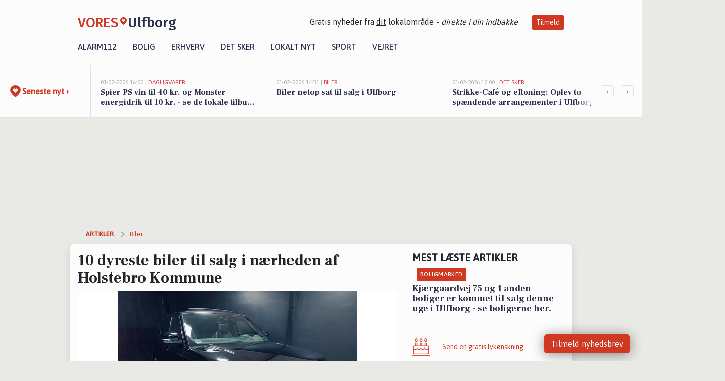

--- FILE ---
content_type: text/html; charset=utf-8
request_url: https://vores-ulfborg.dk/a/10-dyreste-biler-til-salg-i-naerheden-af-holstebro-kommune/9d27c55a-bef7-4496-87c1-3ecca440ce88
body_size: 17974
content:


<!DOCTYPE html>
<html lang="da">
<head>
    <meta charset="utf-8" />
    <meta name="viewport" content="width=device-width, initial-scale=1.0" />
    <title>10 dyreste biler til salg i n&#xE6;rheden af Holstebro Kommune | VORES Ulfborg</title>
    
    <link href='https://fonts.gstatic.com' rel='preconnect' crossorigin>
<link href='https://assets.vorescdn.dk' rel='preconnect' crossorigin>
    <link rel="manifest" href="/manifest.json">
        <meta name="description" content="Hvilken bil er den dyreste i Holstebro? Se hvilke biler til salg der er dyrest" />


    <link rel="canonical" href="https://vores-ulfborg.dk/a/10-dyreste-biler-til-salg-i-naerheden-af-holstebro-kommune/9d27c55a-bef7-4496-87c1-3ecca440ce88">


<meta property="fb:app_id" content="603210533761694" />
    <meta property="fb:pages" content="110054197258921" />
        <meta property="og:type" content="article" />
        <meta property="og:image" content="https://assets.vorescdn.dk/vores-by/95c723dd-76ba-4e29-8bac-b320b5f8373d.jpg?width=1200&amp;height=630&amp;mode=pad&amp;bgcolor=FFFFFF&amp;scale=both" />
        <meta property="article:published_date" content="2026-01-29T14:15:10" />
        <meta property="article:author" content="System" />

    <script type="application/ld+json">
        {"@context":"https://schema.org","@type":"NewsArticle","mainEntityOfPage":{"@type":"WebPage","@id":"https://vores-ulfborg.dk/a/10-dyreste-biler-til-salg-i-naerheden-af-holstebro-kommune/9d27c55a-bef7-4496-87c1-3ecca440ce88"},"headline":"10 dyreste biler til salg i nærheden af Holstebro Kommune","image":["https://assets.vorescdn.dk/vores-by/95c723dd-76ba-4e29-8bac-b320b5f8373d.jpg"],"datePublished":"2026-01-29T14:15:10","dateModified":null,"author":{"@type":"Person","name":"System"},"publisher":{"@type":"Organization","name":"VORES Ulfborg","logo":{"@type":"ImageObject","url":"https://vores-ulfborg.dk/img/logo/site_square.png"}}}
    </script>



    <meta name="facebook-domain-verification" content="05zpwg3tq71v0xdfaw1sht8wgfk6lk" />

    
<link rel="icon" type="image/png" href="/img/icons/icon-152x152.png" />
<link rel="apple-touch-icon" type="image/png" href="/favicon.png" />

<link rel="preload" as="style" href="https://fonts.googleapis.com/css?family=Frank&#x2B;Ruhl&#x2B;Libre:400,700|Asap:400,500|Fira&#x2B;Sans:500|Merriweather:400&amp;display=swap">
<link href="https://fonts.googleapis.com/css?family=Frank&#x2B;Ruhl&#x2B;Libre:400,700|Asap:400,500|Fira&#x2B;Sans:500|Merriweather:400&amp;display=swap" rel="stylesheet" />

<link rel="preload" as="style" href="/dist/main.css?v=4lVlcf_nVVhS9k3-PzDma9gPCqVzZa-xwe6Z3nUGu-A">
<link rel="stylesheet" href="/dist/main.css?v=4lVlcf_nVVhS9k3-PzDma9gPCqVzZa-xwe6Z3nUGu-A" />
        <script type="text/javascript">
        window.dataLayer = window.dataLayer || [];
        window.dataLayer.push({
            dlv_page_type: "artikel_vip",
            dlv_category: "Biler",
            dlv_source: "BilHandel"
        });
    </script>

    
    
<script>
var voresConfiguration = {"modules":["floating-subscribe"],"site":{"name":"Ulfborg","siteName":"VORES Ulfborg","hostname":"vores-ulfborg.dk","facebookPageId":110054197258921,"instagramHandle":""},"bannerPlaceholder":{"salesEmail":"salg@voresdigital.dk?subject=Henvendelse fra VORES Ulfborg","logo":"https://assets.vorescdn.dk/remote/vores-ulfborg.dk/img/logo/site.png?width=250"},"facebookAppId":"603210533761694","googleSignInClientId":"643495767278-bqenl96m5li36d9c3e1a1ujch1giorgn.apps.googleusercontent.com","products":{"groceryPlusProductId":"832729fc-0197-4a09-a829-2ad24ec33c74"},"csrf":"CfDJ8FuIb0WNFg9DhYJimJMeEWj_iFqxfaon8T9idRwPtlctxp-h21epqIzaWug5V_RcCe0Nj9zTXidQmqJ8Sz62bB-He5w7fJOHPjhG-dFmA7w9M0PNbkrf8SHP7no9iclzP_By3dQGpXDU1FC9com6EmI","gtmId":"GTM-PMFG7C7"}
</script>

<script src="/dist/essentials-bundle.js?v=hjEg4_jAEA1nYcyRynaMY4wTMfjlzT6aiRLaBhOhzEo" defer></script>
    
<script type="text/javascript">
var utag_data = {
}
</script>
<!-- Loading script asynchronously -->
<script type="text/javascript">
    (function(a,b,c,d){
    a='//tags.tiqcdn.com/utag/jysk-fynske-medier/partners/prod/utag.js';
    b=document;c='script';d=b.createElement(c);d.src=a;d.type='text/java'+c;d.async=true;
    a=b.getElementsByTagName(c)[0];a.parentNode.insertBefore(d,a);
    })();
</script>


<script async='async' src='//macro.adnami.io/macro/hosts/adsm.macro.voresdigital.dk.js'></script>


<script src="//zrzzqdBnFEBxKXGb4.ay.delivery/manager/zrzzqdBnFEBxKXGb4" type="text/javascript" referrerpolicy="no-referrer-when-downgrade"></script>


<script>window.googletag = window.googletag || {cmd: []};</script>
<script>
    googletag.cmd.push(function(){
        googletag.pubads().setTargeting('vd_page', "vores-ulfborg.dk");
googletag.pubads().setTargeting('vd_category', "biler");googletag.pubads().setTargeting('vd_type', "artikel_vip");    });
</script>
</head>
<body>
    

<div class="d-flex flex-column">
    

<header class="" id="header">
    <nav class="navbar navbar-expand-md navbar-light sticky ">
        <div class="container">
            <div class="d-flex flex-wrap align-items-center w-100 justify-content-between">
                    <a class="logo" href="/">
        <span>VORES</span><div class="logo-icon"><img alt="" src="/img/logo/homeheart.svg" aria-hidden="true" /></div><span>Ulfborg</span>
                    </a>
                    <burger-menu></burger-menu>
                    <div class="d-none d-lg-block">
                        <span>Gratis nyheder fra <u>dit</u> lokalområde - <i>direkte i din indbakke</i></span>
                        <button onclick="vmh.showSubscribeModal('Header')" class="ml-4 btn btn-sm btn-primary">Tilmeld</button>
                    </div>
            </div>
                <div class="d-flex flex-wrap align-items-center">
                    
                    <div class="collapse navbar-collapse text-right text-md-center" id="navbarMenu">
                        <ul class="navbar-nav mr-auto mt-2 mt-lg-0">

                            <li class="nav-item">
                                <a class="nav-link" href="/alarm112">
                                    Alarm112
                                </a>
                            </li>
                            <li class="nav-item">
                                <a class="nav-link" href="/bolig">
                                    Bolig
                                </a>
                            </li>
                            <li class="nav-item" site="Site">
                                <a class="nav-link" href="/erhverv">
                                    Erhverv
                                </a>
                            </li>
                            <li class="nav-item">
                                <a class="nav-link" href="/detsker">
                                    Det sker
                                </a>
                            </li>
                            <li class="nav-item">
                                <a class="nav-link" href="/lokaltnyt">
                                    Lokalt nyt
                                </a>
                            </li>
                            <li class="nav-item">
                                <a class="nav-link" href="/sport">
                                    Sport
                                </a>
                            </li>
                            <li class="nav-item align-middle">
                                
                            </li>
                            <li class="nav-item align-middle">
                                <a class="nav-link align-items-center" href="/vejret">
                                    Vejret
                                </a>
                            </li>
                        </ul>
                    </div>
                </div>
        </div>
    </nav>
</header>
    <div class="d-flex flex-column flex-grow-1">
        <div class="flex-grow-1">
                
<div class="news-bar">
    <!-- Label section -->
    <div class="news-bar-label">
        <a class="article-icon" href="/artikler">
            <b class="news-title">Seneste nyt &rsaquo;</b>
        </a>
    </div>

    <!-- News slider section -->
    <div class="news-slider">
            <a class="article-link" href="/artikler?contentId=a07541d1-af0e-4408-849e-cbccdccb1c4c" ga-track-kpi="" data-action="click_article" data-itemid="a07541d1-af0e-4408-849e-cbccdccb1c4c" data-itemtype="Content" data-itemcategory="Dagligvarer" data-placement="1" data-container="news_bar_preview">
                <div class="news-bar-item" ga-track-impression="" data-itemid="a07541d1-af0e-4408-849e-cbccdccb1c4c" data-itemtype="Content" data-itemcategory="Dagligvarer" data-placement="1" data-container="news_bar_preview">
                    <div class="timeago">01-02-2026 16:00 | </div>
                    <div class="category">Dagligvarer</div>
                    <b class="news-title">Spier PS vin til 40 kr. og Monster energidrik til 10 kr. - se de lokale tilbud i Ulfborg</b>
                </div>
            </a>
            <a class="article-link" href="/artikler?contentId=898fb48c-c292-4314-a162-52755a0d9944" ga-track-kpi="" data-action="click_article" data-itemid="898fb48c-c292-4314-a162-52755a0d9944" data-itemtype="Content" data-itemcategory="Biler" data-placement="2" data-container="news_bar_preview">
                <div class="news-bar-item" ga-track-impression="" data-itemid="898fb48c-c292-4314-a162-52755a0d9944" data-itemtype="Content" data-itemcategory="Biler" data-placement="2" data-container="news_bar_preview">
                    <div class="timeago">01-02-2026 14:31 | </div>
                    <div class="category">Biler</div>
                    <b class="news-title">Biler netop sat til salg i Ulfborg</b>
                </div>
            </a>
            <a class="article-link" href="/artikler?contentId=324a5e4e-50d9-4758-83dd-ec508e6c15cd" ga-track-kpi="" data-action="click_article" data-itemid="324a5e4e-50d9-4758-83dd-ec508e6c15cd" data-itemtype="Content" data-itemcategory="Det sker" data-placement="3" data-container="news_bar_preview">
                <div class="news-bar-item" ga-track-impression="" data-itemid="324a5e4e-50d9-4758-83dd-ec508e6c15cd" data-itemtype="Content" data-itemcategory="Det sker" data-placement="3" data-container="news_bar_preview">
                    <div class="timeago">01-02-2026 12:00 | </div>
                    <div class="category">Det sker</div>
                    <b class="news-title">Strikke-Caf&#xE9; og eRoning: Oplev to sp&#xE6;ndende arrangementer i Ulfborg n&#xE6;ste uge</b>
                </div>
            </a>
            <a class="article-link" href="/artikler?contentId=465924ad-4379-48c3-8611-d5a58f0cc9b3" ga-track-kpi="" data-action="click_article" data-itemid="465924ad-4379-48c3-8611-d5a58f0cc9b3" data-itemtype="Content" data-itemcategory="Boligmarked" data-placement="4" data-container="news_bar_preview">
                <div class="news-bar-item" ga-track-impression="" data-itemid="465924ad-4379-48c3-8611-d5a58f0cc9b3" data-itemtype="Content" data-itemcategory="Boligmarked" data-placement="4" data-container="news_bar_preview">
                    <div class="timeago">01-02-2026 10:00 | </div>
                    <div class="category">Boligmarked</div>
                    <b class="news-title">Ulfborg Kirkebyvej 29 er til salg for kun 370.000 kr.: Se de billigste boliger til salg i Ulfborg her</b>
                </div>
            </a>
            <a class="article-link" href="/artikler?contentId=6400724d-79f9-4619-8541-eb95083bd344" ga-track-kpi="" data-action="click_article" data-itemid="6400724d-79f9-4619-8541-eb95083bd344" data-itemtype="Content" data-itemcategory="Alarm112" data-placement="5" data-container="news_bar_preview">
                <div class="news-bar-item" ga-track-impression="" data-itemid="6400724d-79f9-4619-8541-eb95083bd344" data-itemtype="Content" data-itemcategory="Alarm112" data-placement="5" data-container="news_bar_preview">
                    <div class="timeago">31-01-2026 08:05 | </div>
                    <div class="category">Alarm112</div>
                    <b class="news-title">Uheld p&#xE5; motorvejen skaber lang k&#xF8;</b>
                </div>
            </a>
            <a class="article-link" href="/artikler?contentId=b61a6190-331b-4d00-8a59-710b9920d9be" ga-track-kpi="" data-action="click_article" data-itemid="b61a6190-331b-4d00-8a59-710b9920d9be" data-itemtype="Content" data-itemcategory="Det sker" data-placement="6" data-container="news_bar_preview">
                <div class="news-bar-item" ga-track-impression="" data-itemid="b61a6190-331b-4d00-8a59-710b9920d9be" data-itemtype="Content" data-itemcategory="Det sker" data-placement="6" data-container="news_bar_preview">
                    <div class="timeago">31-01-2026 07:15 | </div>
                    <div class="category">Det sker</div>
                    <b class="news-title">&#xC5;bningsdag p&#xE5; VW &amp; Retro Museum i Ulfborg</b>
                </div>
            </a>
            <a class="article-link" href="/artikler?contentId=7f38c5e5-4060-4adb-a552-f8d3dab0f871" ga-track-kpi="" data-action="click_article" data-itemid="7f38c5e5-4060-4adb-a552-f8d3dab0f871" data-itemtype="Content" data-itemcategory="Lokalt nyt" data-placement="7" data-container="news_bar_preview">
                <div class="news-bar-item" ga-track-impression="" data-itemid="7f38c5e5-4060-4adb-a552-f8d3dab0f871" data-itemtype="Content" data-itemcategory="Lokalt nyt" data-placement="7" data-container="news_bar_preview">
                    <div class="timeago">30-01-2026 11:36 | </div>
                    <div class="category">Lokalt nyt</div>
                    <b class="news-title">Nye kunstv&#xE6;rker tilf&#xF8;jer dybde til havudstilling p&#xE5; Strandingsmuseum St. George i vinterferien</b>
                </div>
            </a>
            <a class="article-link" href="/artikler?contentId=ca2f32c8-c77c-4e9e-ad53-e26cedc621b8" ga-track-kpi="" data-action="click_article" data-itemid="ca2f32c8-c77c-4e9e-ad53-e26cedc621b8" data-itemtype="Content" data-itemcategory="Lokalt nyt" data-placement="8" data-container="news_bar_preview">
                <div class="news-bar-item" ga-track-impression="" data-itemid="ca2f32c8-c77c-4e9e-ad53-e26cedc621b8" data-itemtype="Content" data-itemcategory="Lokalt nyt" data-placement="8" data-container="news_bar_preview">
                    <div class="timeago">30-01-2026 11:16 | </div>
                    <div class="category">Lokalt nyt</div>
                    <b class="news-title">Peter Ulriksen bliver ny skoleleder p&#xE5; Ulfborg Skole med fokus p&#xE5; f&#xE6;llesskab og trivsel</b>
                </div>
            </a>
            <a class="article-link" href="/artikler?contentId=50e286f2-c204-469c-874c-77caf7350171" ga-track-kpi="" data-action="click_article" data-itemid="50e286f2-c204-469c-874c-77caf7350171" data-itemtype="Content" data-itemcategory="Lokalt nyt" data-placement="9" data-container="news_bar_preview">
                <div class="news-bar-item" ga-track-impression="" data-itemid="50e286f2-c204-469c-874c-77caf7350171" data-itemtype="Content" data-itemcategory="Lokalt nyt" data-placement="9" data-container="news_bar_preview">
                    <div class="timeago">30-01-2026 11:15 | </div>
                    <div class="category">Lokalt nyt</div>
                    <b class="news-title">Vejarbejde p&#xE5; N&#xF8;rrebrogade giver bump og nedsat hastighed mandag formiddag</b>
                </div>
            </a>
            <a class="article-link" href="/artikler?contentId=831a3bff-c55f-44ad-af98-eb8a0e5fbdf5" ga-track-kpi="" data-action="click_article" data-itemid="831a3bff-c55f-44ad-af98-eb8a0e5fbdf5" data-itemtype="Content" data-itemcategory="Lokalt nyt" data-placement="10" data-container="news_bar_preview">
                <div class="news-bar-item" ga-track-impression="" data-itemid="831a3bff-c55f-44ad-af98-eb8a0e5fbdf5" data-itemtype="Content" data-itemcategory="Lokalt nyt" data-placement="10" data-container="news_bar_preview">
                    <div class="timeago">30-01-2026 10:39 | </div>
                    <div class="category">Lokalt nyt</div>
                    <b class="news-title">300 mobile v&#xE6;resteder skal hj&#xE6;lpe usynligt udsatte i hele Danmark</b>
                </div>
            </a>
    </div>

        <!-- Navigation section -->
        <div class="news-bar-navigation">
            <button class="btn btn-outline-secondary" onclick="scrollNewsBar(-350)">&lsaquo;</button>
            <button class="btn btn-outline-secondary" onclick="scrollNewsBar(350)">&rsaquo;</button>
        </div>
</div>
            <div class="container pt-3">
                            <div class="step_sticky step_sticky_left">
    <div data-ay-manager-id="div-gpt-ad-sticky_1">
        <script type="text/javascript">
            window.ayManagerEnv = window.ayManagerEnv || { cmd : []};
            window.ayManagerEnv.cmd.push(function() {
                ayManagerEnv.display("div-gpt-ad-sticky_1");
            });
        </script>
    </div>
</div>
                            <div class="step_sticky step_sticky_right">
    <div data-ay-manager-id="div-gpt-ad-sticky_2">
        <script type="text/javascript">
            window.ayManagerEnv = window.ayManagerEnv || { cmd : []};
            window.ayManagerEnv.cmd.push(function() {
                ayManagerEnv.display("div-gpt-ad-sticky_2");
            });
        </script>
    </div>
</div>
                            
<div class="step_billboard">
    <div data-ay-manager-id="div-gpt-ad-billboard_1">
        <script type="text/javascript">
            window.ayManagerEnv = window.ayManagerEnv || { cmd : []};
            window.ayManagerEnv.cmd.push(function() {
                ayManagerEnv.display("div-gpt-ad-billboard_1");
            });
        </script>
    </div>
</div>
                

<div class="vip-page my-3">
    <div class="row">
        <div class="container">

                
    <div class="row breadcrumbs py-2">
        <div class="col">
            <ol itemscope itemtype="http://schema.org/BreadcrumbList" class="list-unstyled my-0 col d-flex">
                <li itemprop="itemListElement" itemscope itemtype="http://schema.org/ListItem">
                    <a href="/artikler" itemid="/artikler" class="section" itemscope itemtype="http://schema.org/Thing" itemprop="item">
                        <span itemprop="name">Artikler</span>
                    </a>
                    <meta itemprop="position" content="1" />
                </li>
                    <li class="" itemprop="itemListElement" itemscope itemtype="http://schema.org/ListItem">
                            <a href="/artikler/biler" itemid="/artikler/biler" itemscope itemtype="http://schema.org/Thing" itemprop="item">
                                <span itemprop="name">Biler</span>
                            </a>
                        <meta itemprop="position" content="2" />
                    </li>
                    <li class="sr-only" itemprop="itemListElement" itemscope itemtype="http://schema.org/ListItem">
                            <span itemid="/a/10-dyreste-biler-til-salg-i-naerheden-af-holstebro-kommune/9d27c55a-bef7-4496-87c1-3ecca440ce88" itemscope itemtype="http://schema.org/Thing" itemprop="item">
                                <span itemprop="name">10 dyreste biler til salg i n&#xE6;rheden af Holstebro Kommune</span>
                            </span>
                        <meta itemprop="position" content="3" />
                    </li>
            </ol>
        </div>
    </div>

        </div>
    </div>


    <div class="row">
        <div class="container bg-white shadow pb-4 default-container-padding">
            <div class="row mt-3">
                <div class="col-12 col-lg-8">
                    <article id="9d27c55a-bef7-4496-87c1-3ecca440ce88" class="bilhandelarticle desktop" data-id="9d27c55a-bef7-4496-87c1-3ecca440ce88"
         data-category="Biler" data-assets='[{"id":"95c723dd-76ba-4e29-8bac-b320b5f8373d","width":1600,"height":1200}]'>
    <h1>
        10 dyreste biler til salg i n&#xE6;rheden af Holstebro Kommune
    </h1>


            <div class="cover-img-container">
                <img class="cover-img" src="https://assets.vorescdn.dk/vores-by/95c723dd-76ba-4e29-8bac-b320b5f8373d.jpg?width=635&amp;height=357&amp;mode=pad&amp;bgcolor=FFFFFF&amp;scale=both" srcset="https://assets.vorescdn.dk/vores-by/95c723dd-76ba-4e29-8bac-b320b5f8373d.jpg?width=1270&amp;height=714&amp;mode=pad&amp;bgcolor=FFFFFF&amp;scale=both 2x, https://assets.vorescdn.dk/vores-by/95c723dd-76ba-4e29-8bac-b320b5f8373d.jpg?width=635&amp;height=357&amp;mode=pad&amp;bgcolor=FFFFFF&amp;scale=both 1x" data-assetid="95c723dd-76ba-4e29-8bac-b320b5f8373d" />
               
            </div>
    <div class="col-12 d-flex editor py-2 mt-1 mb-1 border-bottom border-top pl-0 align-items-center">
            <div class="d-flex flex-wrap justify-content-end align-items-center" style="margin-left: auto;">

                
<a class="btn btn-sm btn-primary d-flex align-items-center justify-content-center" id="shareLinkBtn" style="white-space: nowrap" title="Del på Facebook" onclick="vmh.shareLink('https%3A%2F%2Fvores-ulfborg.dk%2Fa%2F10-dyreste-biler-til-salg-i-naerheden-af-holstebro-kommune%2F9d27c55a-bef7-4496-87c1-3ecca440ce88')">
	Del artikel <img alt="Del på facebook" class="ml-2" style="height: 18px;width: 18px;" src="/img/icons/icon-share-white.svg" />
</a>


            </div>
    </div>
    <div class="d-flex flex-wrap justify-content-between">
            <div>
                <img src="/img/icons/clock-icon.svg" alt="dato" style="height: 11px; width: 11px" />
                <time itemprop="dateCreated datePublished"
                      datetime="2026-01-29T13:15:10Z"
                      class="text-muted">
                    Torsdag d. 29. jan. 2026 - kl. 14:15
                </time>
            </div>
    </div>
    <br />

    <div class="article-content">
        
        <p>
	Se de dyreste biler til salg i Holstebro Kommune
</p>
<p>
	Vi lader drømmene få frit løb. Vi har fundet Holstebro Kommunes dyreste biler - som er til salg - lige nu.
</p>
<p>
	Byens dyreste bil er en Land Rover Range Rover sport. Den koster 1.075.000. Der er dog flere af de dyre biler, og du kan granske i detaljer her, om du synes, de er pengene værd.
</p>
<p>
	Se hele listen her - over de dyreste øser.
</p>


<div class="d-flex flex-wrap justify-content-between cars">
        <a href="https://bilhandel.dk/land-rover-range-rover-sport-30-p400-hse-dynamic-aut/id-1859892?utm_source=voresdigital&amp;utm_medium=article&amp;utm_campaign=templates/bilhandelarticle/municipalitymostexpensivecars" target="_blank" rel="noopener" class="car">
            <img aria-hidden="true" data-src="https://billeder.weblook.dk/photos/attachments/4475/22371183.jpg?width=280&amp;height=150&amp;mode=crop&amp;scale=downscaleonly" />
            <span>kr. 1.075.000</span>
            <h5 class=" pt-2">Land Rover Range Rover sport 3,0 P400 HSE Dynamic aut.</h5>
        </a>
        <a href="https://bilhandel.dk/porsche-911-36-turbo-pdk-480hk-2d-aut/id-1856521?utm_source=voresdigital&amp;utm_medium=article&amp;utm_campaign=templates/bilhandelarticle/municipalitymostexpensivecars" target="_blank" rel="noopener" class="car">
            <img aria-hidden="true" data-src="https://billeder.weblook.dk/photos/attachments/4463/22313033.jpg?width=280&amp;height=150&amp;mode=crop&amp;scale=downscaleonly" />
            <span>kr. 749.900</span>
            <h5 class=" pt-2">Porsche 911 3,6 Turbo PDK 480HK 2d Aut.</h5>
        </a>
        <a href="https://bilhandel.dk/volvo-xc90-20-t8-recharge-inscription-aut-awd-7prs/id-1830027?utm_source=voresdigital&amp;utm_medium=article&amp;utm_campaign=templates/bilhandelarticle/municipalitymostexpensivecars" target="_blank" rel="noopener" class="car">
            <img aria-hidden="true" data-src="https://billeder.weblook.dk/photos/attachments/4416/22078912.jpg?width=280&amp;height=150&amp;mode=crop&amp;scale=downscaleonly" />
            <span>kr. 675.000</span>
            <h5 class=" pt-2">Volvo XC90 2,0 T8 ReCharge Inscription aut. AWD 7prs</h5>
        </a>
        <a href="https://bilhandel.dk/audi-q8-e-tron-55-s-line-sportback-quattro/id-1843875?utm_source=voresdigital&amp;utm_medium=article&amp;utm_campaign=templates/bilhandelarticle/municipalitymostexpensivecars" target="_blank" rel="noopener" class="car">
            <img aria-hidden="true" data-src="https://billeder.weblook.dk/photos/attachments/4416/22078380.jpg?width=280&amp;height=150&amp;mode=crop&amp;scale=downscaleonly" />
            <span>kr. 599.900</span>
            <h5 class=" pt-2">Audi Q8 e-tron 55 S-line Sportback quattro</h5>
        </a>
        <a href="https://bilhandel.dk/mercedes-glc300-de-20-amg-line-aut-4matic/id-1859893?utm_source=voresdigital&amp;utm_medium=article&amp;utm_campaign=templates/bilhandelarticle/municipalitymostexpensivecars" target="_blank" rel="noopener" class="car">
            <img aria-hidden="true" data-src="https://billeder.weblook.dk/photos/attachments/4475/22371201.jpg?width=280&amp;height=150&amp;mode=crop&amp;scale=downscaleonly" />
            <span>kr. 599.900</span>
            <h5 class=" pt-2">Mercedes GLC300 de 2,0 AMG Line aut. 4Matic</h5>
        </a>
        <a href="https://bilhandel.dk/bmw-ix-xdrive50-sport/id-1809211?utm_source=voresdigital&amp;utm_medium=article&amp;utm_campaign=templates/bilhandelarticle/municipalitymostexpensivecars" target="_blank" rel="noopener" class="car">
            <img aria-hidden="true" data-src="https://billeder.weblook.dk/photos/attachments/4289/21444863.jpg?width=280&amp;height=150&amp;mode=crop&amp;scale=downscaleonly" />
            <span>kr. 579.900</span>
            <h5 class=" pt-2">BMW iX xDrive50 Sport</h5>
        </a>
        <a href="https://bilhandel.dk/audi-e-tron-s-sportback-el-quattro-503hk-5d-aut/id-1857512?utm_source=voresdigital&amp;utm_medium=article&amp;utm_campaign=templates/bilhandelarticle/municipalitymostexpensivecars" target="_blank" rel="noopener" class="car">
            <img aria-hidden="true" data-src="https://billeder.weblook.dk/photos/attachments/4467/22333784.jpg?width=280&amp;height=150&amp;mode=crop&amp;scale=downscaleonly" />
            <span>kr. 479.900</span>
            <h5 class=" pt-2">Audi e-tron S Sportback EL Quattro 503HK 5d Aut.</h5>
        </a>
        <a href="https://bilhandel.dk/vw-id7-86-gtx-maxplus-tourer-4motion/id-1856381?utm_source=voresdigital&amp;utm_medium=article&amp;utm_campaign=templates/bilhandelarticle/municipalitymostexpensivecars" target="_blank" rel="noopener" class="car">
            <img aria-hidden="true" data-src="https://billeder.weblook.dk/photos/attachments/4463/22310268.jpg?width=280&amp;height=150&amp;mode=crop&amp;scale=downscaleonly" />
            <span>kr. 475.000</span>
            <h5 class=" pt-2">VW ID.7 86 GTX Max&#x2B; Tourer 4Motion</h5>
        </a>
        <a href="https://bilhandel.dk/vw-id7-86-style-splus-tourer/id-1857960?utm_source=voresdigital&amp;utm_medium=article&amp;utm_campaign=templates/bilhandelarticle/municipalitymostexpensivecars" target="_blank" rel="noopener" class="car">
            <img aria-hidden="true" data-src="https://billeder.weblook.dk/photos/attachments/4478/22389916.jpg?width=280&amp;height=150&amp;mode=crop&amp;scale=downscaleonly" />
            <span>kr. 459.900</span>
            <h5 class=" pt-2">VW ID.7 86 Style S&#x2B; Tourer</h5>
        </a>
        <a href="https://bilhandel.dk/audi-sq5-30-biturbo-tdi-performance-quattro-tiptr-340hk-5d-8g-aut/id-1856516?utm_source=voresdigital&amp;utm_medium=article&amp;utm_campaign=templates/bilhandelarticle/municipalitymostexpensivecars" target="_blank" rel="noopener" class="car">
            <img aria-hidden="true" data-src="https://billeder.weblook.dk/photos/attachments/4463/22312938.jpg?width=280&amp;height=150&amp;mode=crop&amp;scale=downscaleonly" />
            <span>kr. 459.900</span>
            <h5 class=" pt-2">Audi SQ5 3,0 biturbo TDI Performance Quattro Tiptr. 340HK 5d 8g Aut.</h5>
        </a>
</div>

<p>
	Det kan det jo være, du kender den næste ejer - i hvert fald, hvis det bliver dig. Det kræver måske så lige et lån i friværdien eller i banken. Tanker er dog toldfrie, og det samme er jo drømmene.
</p>

<p>
	Er du til sammenligning nysgerrig på hvilke indregistrerede biler i Holstebro Kommune, der har flest hestekræfter, så tjek også lige denne liste. Der er også elbiler på listen: <a href="https://www.tjekbil.dk/biler-med-flest-hk" target="_blank">tjekbil.dk/biler-med-flest-hk</a>
</p>

    </div>
    
            <div class="d-flex flex-wrap justify-content-between">
                <small class="text-muted">Data er automatisk hentet fra eksterne kilder, herunder Bilhandel.</small>
            </div>


        <div class="d-flex flex-wrap justify-content-between">
                <small class="text-muted">Kilde: Bilhandel</small>
        </div>




        
    <div class="d-flex justify-content-center py-3 pb-5 w-100">
        <a class="b4nn3r w300_h160"
           aria-hidden="true"
           title="Reklame"
           href="https://www.lagersalg.com/?utm_source=vores-ulfborg.dk&amp;utm_medium=banner"
           rel="noopener nofollow"
           target="_blank"
           data-background="https://assets.vorescdn.dk/vores-by/d19e68de-c90f-4037-8a36-804ae5516b95.jpg?width=300&amp;height=160&amp;mode=crop&amp;bgcolor=FFFFFF"
           data-backgroundretina="https://assets.vorescdn.dk/vores-by/d19e68de-c90f-4037-8a36-804ae5516b95.jpg?width=600&amp;height=320&amp;mode=crop&amp;bgcolor=FFFFFF"
           data-id="2fd11f1f-fe43-452f-8fc5-ae274fa62609"
           data-track="True"
           data-allowduplicates="False"
           data-onlyshowbannersfrombusinesseswithproductid="">
        </a>

</div>

</article>

                    <div class="row justify-content-center border-top py-3">
                        <div class="col-md-6 col-sm my-2">
                            <email-signup-widget 
    data-location="Article" 
     
></email-signup-widget>
                        </div>
                    </div>

                </div>
                <div class="col-12 col-lg-4 order-2 order-md-1">
                    
                        <div>
                                <h5 class="text-uppercase font-weight-bold pb-3">Mest læste artikler</h5>
        <div class="row pb-3 mb-3">
            <div class="col">
                

<a class="top-story article-link h-100" href="/a/kjaergaardvej-75-og-1-anden-boliger-er-kommet-til-salg-denne-uge-i-ulfborg-se-boligerne-her/0632f348-4f45-4ef9-aa17-c7462eaf394a" ga-track-impression="" data-itemid="0632f348-4f45-4ef9-aa17-c7462eaf394a" data-itemtype="Content" data-itemcategory="Boligmarked" data-container="medium_article_preview" ga-track-kpi="" data-action="click_article">
    <div class="top-story-header">
        <div class="img-container">
            <div class="img-bg " data-background="https://assets.vorescdn.dk/vores-by/fae34ad3-1652-47c6-8507-896aa7396d4a.jpg?width=300&amp;height=169&amp;mode=max&amp;bgcolor=FFFFFF&amp;quality=90&amp;c.focus=faces" data-backgroundretina="https://assets.vorescdn.dk/vores-by/fae34ad3-1652-47c6-8507-896aa7396d4a.jpg?width=600&amp;height=338&amp;mode=max&amp;bgcolor=FFFFFF&amp;quality=90&amp;c.focus=faces" data-assetid="fae34ad3-1652-47c6-8507-896aa7396d4a">
            </div>
        </div>

        <div class="categories">   
                <div class="category">Boligmarked</div>
        </div>
        
    </div>

    <h2 class="mt-3 mb-0">Kj&#xE6;rgaardvej 75 og 1 anden boliger er kommet til salg denne uge i Ulfborg - se boligerne her.</h2>
</a>
            </div>
        </div>

                        </div>
                    
                    <div class="w-100 border-bottom py-3">
                        <a class="d-flex align-items-center cta" href="/brugerindhold/opret-lykoenskning">
                            <img class="mr-4" alt="lykønskning" src="/img/icons/icon-lykkeoenskning.svg" />
                            <span class="flex-grow-1">
                                Send en gratis lykønskning
                            </span>
                        </a>
                    </div>
                    <div class="w-100 border-bottom py-3">
                        <a class="d-flex align-items-center cta" href="/opret-mindeside">
                            <img class="mr-4" alt="mindeord" src="/img/icons/icon-mindeord.svg" />
                            <span class="flex-grow-1">
                                Opret mindeside
                            </span>
                        </a>
                    </div>
                    <div class="w-100 py-3">
                        <a class="d-flex align-items-center cta" href="/brugerindhold/opret-nyhed">
                            <img class="mr-4" alt="læserbidrag" src="/img/icons/icon-laeserbidrag.svg" />
                            <span class="flex-grow-1">
                                Indsend dit læserbidrag
                            </span>
                        </a>
                    </div>
                    <facebook-carousel data-breakpoints='{
                  "540": {
                    "slidesPerView": 2
                  },
                  "758": {
                    "slidesPerView": 3
                  },
                  "960": {
                    "slidesPerView": 1
                  }
                }'
                    data-container="facebook_post_carousel"></facebook-carousel>
                    <div class="mb-3">
                        <div class="w-100 d-flex justify-content-center border-bottom py-4">
        <div class="b4nn3r lazy w300_h160"
             data-size="w300_h160"
             data-placement=""
             data-allowplaceholder="False"
             data-onlyshowbannersfrombusinesseswithproductid="">
        </div>

</div>
                    </div>
                        
<div class="step_rectangle">
    <div data-ay-manager-id="div-gpt-ad-rectangle_1">
        <script type="text/javascript">
            window.ayManagerEnv = window.ayManagerEnv || { cmd : []};
            window.ayManagerEnv.cmd.push(function() {
                ayManagerEnv.display("div-gpt-ad-rectangle_1");
            });
        </script>
    </div>
</div>
                </div>
                    <div class="col-12 order-1 order-md-2">
                            
<div class="step_billboard">
    <div data-ay-manager-id="div-gpt-ad-billboard_2">
        <script type="text/javascript">
            window.ayManagerEnv = window.ayManagerEnv || { cmd : []};
            window.ayManagerEnv.cmd.push(function() {
                ayManagerEnv.display("div-gpt-ad-billboard_2");
            });
        </script>
    </div>
</div>
                    </div>
                <div class="col-12 order-3 order-md-3">
                    <div class="row mt-3">
                        <div class="col-12 col-lg-8">
                            
<div class="article-stream" style="padding-right: 5px; padding-left: 5px">
    
    <div class="mb-5">
        <div class="row">
            <div class="col">
                

<a class="cover-story article-link desktop" href="/a/spier-ps-vin-til-40-kr-og-monster-energidrik-til-10-kr-se-de-lokale-tilbud-i-ulfborg/a07541d1-af0e-4408-849e-cbccdccb1c4c" ga-track-impression="" data-itemid="a07541d1-af0e-4408-849e-cbccdccb1c4c" data-itemtype="Content" data-itemcategory="Dagligvarer" data-container="big_article_preview" ga-track-kpi="" data-action="click_article">
    <div class="cover-story-header">
        <div class="img-container">
            <div class="img-bg " style="background-image: url(https://assets.vorescdn.dk/vores-by/ecd63fc0-5d31-41cb-a0b6-2f07b3d0224e.jpg?width=630&amp;height=354&amp;mode=max&amp;bgcolor=FFFFFF&amp;c.focus=faces);" data-assetid="ecd63fc0-5d31-41cb-a0b6-2f07b3d0224e">
            </div>
        </div>

        <div class="categories">
                <div class="category">Dagligvarer</div>
        </div>        
    </div>

    <h2 class="h1 mt-3">Spier PS vin til 40 kr. og Monster energidrik til 10 kr. - se de lokale tilbud i Ulfborg</h2>
</a>
            </div>
        </div>
    </div>


    
    <div class="mb-5">
        <div class="row ">
            <div class="col-6" style="padding-right: 10px">
                

<a class="top-story article-link h-100" href="/a/biler-netop-sat-til-salg-i-ulfborg/898fb48c-c292-4314-a162-52755a0d9944" ga-track-impression="" data-itemid="898fb48c-c292-4314-a162-52755a0d9944" data-itemtype="Content" data-itemcategory="Biler" data-container="medium_article_preview" ga-track-kpi="" data-action="click_article">
    <div class="top-story-header">
        <div class="img-container">
            <div class="img-bg " data-background="https://assets.vorescdn.dk/vores-by/179c719e-5212-483f-9f91-8e948c3f341c.jpg?width=300&amp;height=169&amp;mode=max&amp;bgcolor=FFFFFF&amp;quality=90&amp;c.focus=faces" data-backgroundretina="https://assets.vorescdn.dk/vores-by/179c719e-5212-483f-9f91-8e948c3f341c.jpg?width=600&amp;height=338&amp;mode=max&amp;bgcolor=FFFFFF&amp;quality=90&amp;c.focus=faces" data-assetid="179c719e-5212-483f-9f91-8e948c3f341c">
            </div>
        </div>

        <div class="categories">   
                <div class="category">Biler</div>
        </div>
        
    </div>

    <h2 class="mt-3 mb-0">Biler netop sat til salg i Ulfborg</h2>
</a>
            </div>
            <div class="col-6" style="padding-left: 10px">
                

<a class="top-story article-link h-100" href="/a/strikke-cafe-og-eroning-oplev-to-spaendende-arrangementer-i-ulfborg-naeste-uge/324a5e4e-50d9-4758-83dd-ec508e6c15cd" ga-track-impression="" data-itemid="324a5e4e-50d9-4758-83dd-ec508e6c15cd" data-itemtype="Content" data-itemcategory="Det sker" data-container="medium_article_preview" ga-track-kpi="" data-action="click_article">
    <div class="top-story-header">
        <div class="img-container">
            <div class="img-bg " data-background="https://assets.vorescdn.dk/vores-by/14df7f4a-5c46-48cd-ad3d-4330ac3d4ba1.jpg?width=300&amp;height=169&amp;mode=max&amp;bgcolor=FFFFFF&amp;quality=90&amp;c.focus=faces" data-backgroundretina="https://assets.vorescdn.dk/vores-by/14df7f4a-5c46-48cd-ad3d-4330ac3d4ba1.jpg?width=600&amp;height=338&amp;mode=max&amp;bgcolor=FFFFFF&amp;quality=90&amp;c.focus=faces" data-assetid="14df7f4a-5c46-48cd-ad3d-4330ac3d4ba1">
            </div>
        </div>

        <div class="categories">   
                <div class="category">Det sker</div>
        </div>
        
    </div>

    <h2 class="mt-3 mb-0">Strikke-Caf&#xE9; og eRoning: Oplev to sp&#xE6;ndende arrangementer i Ulfborg n&#xE6;ste uge</h2>
</a>
            </div>
        </div>
    </div>


    
    <div class="mb-5">
        <div class="row ">
            <div class="col-6" style="padding-right: 10px">
                

<a class="top-story article-link h-100" href="/a/ulfborg-kirkebyvej-29-er-til-salg-for-kun-370000-kr-se-de-billigste-boliger-til-salg-i-ulfborg-her/465924ad-4379-48c3-8611-d5a58f0cc9b3" ga-track-impression="" data-itemid="465924ad-4379-48c3-8611-d5a58f0cc9b3" data-itemtype="Content" data-itemcategory="Boligmarked" data-container="medium_article_preview" ga-track-kpi="" data-action="click_article">
    <div class="top-story-header">
        <div class="img-container">
            <div class="img-bg " data-background="https://assets.vorescdn.dk/vores-by/e44e1a08-b552-4212-85e1-2d62b4891796.jpg?width=300&amp;height=169&amp;mode=max&amp;bgcolor=FFFFFF&amp;quality=90&amp;c.focus=faces" data-backgroundretina="https://assets.vorescdn.dk/vores-by/e44e1a08-b552-4212-85e1-2d62b4891796.jpg?width=600&amp;height=338&amp;mode=max&amp;bgcolor=FFFFFF&amp;quality=90&amp;c.focus=faces" data-assetid="e44e1a08-b552-4212-85e1-2d62b4891796">
            </div>
        </div>

        <div class="categories">   
                <div class="category">Boligmarked</div>
        </div>
        
    </div>

    <h2 class="mt-3 mb-0">Ulfborg Kirkebyvej 29 er til salg for kun 370.000 kr.: Se de billigste boliger til salg i Ulfborg her</h2>
</a>
            </div>
            <div class="col-6" style="padding-left: 10px">
                

<a class="top-story article-link h-100" href="/a/aabningsdag-paa-vw-retro-museum-i-ulfborg/b61a6190-331b-4d00-8a59-710b9920d9be" ga-track-impression="" data-itemid="b61a6190-331b-4d00-8a59-710b9920d9be" data-itemtype="Content" data-itemcategory="Det sker" data-container="medium_article_preview" ga-track-kpi="" data-action="click_article">
    <div class="top-story-header">
        <div class="img-container">
            <div class="img-bg " data-background="https://assets.vorescdn.dk/vores-by/9b3e03ab-4721-418a-9420-c6557208df10.jpg?width=300&amp;height=169&amp;mode=max&amp;bgcolor=FFFFFF&amp;quality=90&amp;c.focus=faces" data-backgroundretina="https://assets.vorescdn.dk/vores-by/9b3e03ab-4721-418a-9420-c6557208df10.jpg?width=600&amp;height=338&amp;mode=max&amp;bgcolor=FFFFFF&amp;quality=90&amp;c.focus=faces" data-assetid="9b3e03ab-4721-418a-9420-c6557208df10">
            </div>
        </div>

        <div class="categories">   
                <div class="category">Det sker</div>
        </div>
        
    </div>

    <h2 class="mt-3 mb-0">&#xC5;bningsdag p&#xE5; VW &amp; Retro Museum i Ulfborg</h2>
</a>
            </div>
        </div>
    </div>

    
    <div class="mb-5">
        <div class="row ">
            <div class="col-6" style="padding-right: 10px">
                

<a class="top-story article-link h-100" href="/a/nye-kunstvaerker-tilfoejer-dybde-til-havudstilling-paa-strandingsmuseum-st-george-i-vinterferien/7f38c5e5-4060-4adb-a552-f8d3dab0f871" ga-track-impression="" data-itemid="7f38c5e5-4060-4adb-a552-f8d3dab0f871" data-itemtype="Content" data-itemcategory="Lokalt nyt" data-container="medium_article_preview" ga-track-kpi="" data-action="click_article">
    <div class="top-story-header">
        <div class="img-container">
            <div class="img-bg " data-background="https://assets.vorescdn.dk/vores-by/ed709277-4b67-44b2-8e1c-9d078dcb2fa8.jpg?width=300&amp;height=169&amp;mode=max&amp;bgcolor=FFFFFF&amp;quality=90&amp;c.focus=faces" data-backgroundretina="https://assets.vorescdn.dk/vores-by/ed709277-4b67-44b2-8e1c-9d078dcb2fa8.jpg?width=600&amp;height=338&amp;mode=max&amp;bgcolor=FFFFFF&amp;quality=90&amp;c.focus=faces" data-assetid="ed709277-4b67-44b2-8e1c-9d078dcb2fa8">
            </div>
        </div>

        <div class="categories">   
                <div class="category">Lokalt nyt</div>
        </div>
        
    </div>

    <h2 class="mt-3 mb-0">Nye kunstv&#xE6;rker tilf&#xF8;jer dybde til havudstilling p&#xE5; Strandingsmuseum St. George i vinterferien</h2>
</a>
            </div>
            <div class="col-6" style="padding-left: 10px">
                

<a class="top-story article-link h-100" href="/a/peter-ulriksen-bliver-ny-skoleleder-paa-ulfborg-skole-med-fokus-paa-faellesskab-og-trivsel/ca2f32c8-c77c-4e9e-ad53-e26cedc621b8" ga-track-impression="" data-itemid="ca2f32c8-c77c-4e9e-ad53-e26cedc621b8" data-itemtype="Content" data-itemcategory="Lokalt nyt" data-container="medium_article_preview" ga-track-kpi="" data-action="click_article">
    <div class="top-story-header">
        <div class="img-container">
            <div class="img-bg " data-background="https://assets.vorescdn.dk/vores-by/6bb8c902-888e-4a0d-a02e-1ee782ed79df.jpg?width=300&amp;height=169&amp;mode=max&amp;bgcolor=FFFFFF&amp;quality=90&amp;c.focus=faces" data-backgroundretina="https://assets.vorescdn.dk/vores-by/6bb8c902-888e-4a0d-a02e-1ee782ed79df.jpg?width=600&amp;height=338&amp;mode=max&amp;bgcolor=FFFFFF&amp;quality=90&amp;c.focus=faces" data-assetid="6bb8c902-888e-4a0d-a02e-1ee782ed79df">
            </div>
        </div>

        <div class="categories">   
                <div class="category">Lokalt nyt</div>
        </div>
        
    </div>

    <h2 class="mt-3 mb-0">Peter Ulriksen bliver ny skoleleder p&#xE5; Ulfborg Skole med fokus p&#xE5; f&#xE6;llesskab og trivsel</h2>
</a>
            </div>
        </div>
    </div>



        

        <div class="row py-2 mb-5">
            <div class="col">
                
        <span class="sectionheader">Boliger til salg i Ulfborg</span>
    <div class="row d-flex flex-wrap justify-content-between rentalproperties">
                <div class="col-12 col-sm-6 mb-3 mx-0">
                    
<div class="property">
        <div ga-track-impression="" data-itemid="8f841e9f-e641-4c01-8f39-03032a90a6f8" data-itemtype="Property" data-customerid="" data-businessid="" data-placement="1" data-container="property_showcase" data-containervariant="standard">
            <a href="https://www.boliga.dk/bolig/2263125" target="_blank" rel="noopener" class="pb-4">

                <img alt="billede af boligen" data-src="https://assets.vorescdn.dk/remote/i.boliga.org/dk/550x/2263/2263125.jpg?width=640&amp;height=320&amp;mode=crop&amp;c.focus=faces" style="max-width:100%" class="pr-1" />

                <span class="rightlabel">2.245.000 kr</span>

                    <span class="rightlowerlabel">287 m<sup>2</sup></span>

                <h6 class="pt-2" style="color:#2B2D4C;font-weight:bold">Pallisbjergvej 3 Staby, 6990 Ulfborg</h6>
            </a>
        </div>
</div>
                </div>
                <div class="col-12 col-sm-6 mb-3 mx-0">
                    
<div class="property">
        <div ga-track-impression="" data-itemid="92d757e2-ce11-4cf1-85c7-03519444770b" data-itemtype="Property" data-customerid="" data-businessid="" data-placement="2" data-container="property_showcase" data-containervariant="standard">
            <a href="https://www.boliga.dk/bolig/2217585" target="_blank" rel="noopener" class="pb-4">

                <img alt="billede af boligen" data-src="https://assets.vorescdn.dk/remote/i.boliga.org/dk/550x/2217/2217585.jpg?width=640&amp;height=320&amp;mode=crop&amp;c.focus=faces" style="max-width:100%" class="pr-1" />

                <span class="rightlabel">1.195.000 kr</span>

                    <span class="rightlowerlabel">115 m<sup>2</sup></span>

                <h6 class="pt-2" style="color:#2B2D4C;font-weight:bold">Bankvej 2B Veders&#xF8;, 6990 Ulfborg</h6>
            </a>
        </div>
</div>
                </div>
                <div class="col-12 col-sm-6 mb-3 mx-0">
                    
<div class="property">
        <div ga-track-impression="" data-itemid="17af553b-bf8b-4287-af6f-05d5e7a4cda9" data-itemtype="Property" data-customerid="" data-businessid="" data-placement="3" data-container="property_showcase" data-containervariant="standard">
            <a href="https://www.boliga.dk/bolig/2265107" target="_blank" rel="noopener" class="pb-4">

                <img alt="billede af boligen" data-src="https://assets.vorescdn.dk/remote/i.boliga.org/dk/550x/2265/2265107.jpg?width=640&amp;height=320&amp;mode=crop&amp;c.focus=faces" style="max-width:100%" class="pr-1" />

                <span class="rightlabel">1.695.000 kr</span>

                    <span class="rightlowerlabel">89 m<sup>2</sup></span>

                <h6 class="pt-2" style="color:#2B2D4C;font-weight:bold">Skindbjergvej 392 Nr Fjand, 6990 Ulfborg</h6>
            </a>
        </div>
</div>
                </div>
                <div class="col-12 col-sm-6 mb-3 mx-0">
                    
<div class="property">
        <div ga-track-impression="" data-itemid="876dcee6-f298-462f-b8ff-06db714c1c25" data-itemtype="Property" data-customerid="" data-businessid="" data-placement="4" data-container="property_showcase" data-containervariant="standard">
            <a href="https://www.boliga.dk/bolig/1962179" target="_blank" rel="noopener" class="pb-4">

                <img alt="billede af boligen" data-src="https://assets.vorescdn.dk/remote/i.boliga.org/dk/550x/1962/1962179.jpg?width=640&amp;height=320&amp;mode=crop&amp;c.focus=faces" style="max-width:100%" class="pr-1" />

                <span class="rightlabel">995.000 kr</span>

                    <span class="rightlowerlabel">179 m<sup>2</sup></span>

                <h6 class="pt-2" style="color:#2B2D4C;font-weight:bold">Holmegade 10, 6990 Ulfborg</h6>
            </a>
        </div>
</div>
                </div>

            <div class="col-12 lead-form font-sans">
                <lead-form data-csrf="CfDJ8FuIb0WNFg9DhYJimJMeEWj5f7MgMtMAO2Zt4MNXvTqQLtP_2YGUFAqRey5-0MX7iAf_k-eD7GvoGgRs80IxSC-IdJsoIbRsqlnldXnADflxlcU3UXzcy5IxucJP4URFOyqTXIW47J1xI4PGK1i0dtQ" data-eventsection="PropertyShowcase" />
            </div>
    </div>

            </div>
        </div>


    

    

    




    

    

    


    <div class="py-3 mb-5 border-y">
        <div class="row">
                <div class="col-6" style="padding-right: 10px">
                    <div class="w-100 d-flex justify-content-center pb-0 pt-4 pt-md-0">
        <div class="b4nn3r lazy w300_h160"
             data-size="w300_h160"
             data-placement=""
             data-allowplaceholder="False"
             data-onlyshowbannersfrombusinesseswithproductid="">
        </div>

</div>
                </div>
                <div class="col-6" style="padding-left: 10px">
                    <div class="w-100 d-flex justify-content-center pb-0 pt-4 pt-md-0">
        <div class="b4nn3r lazy w300_h160"
             data-size="w300_h160"
             data-placement=""
             data-allowplaceholder="False"
             data-onlyshowbannersfrombusinesseswithproductid="">
        </div>

</div>
                </div>
        </div>
    </div>
</div>
                        </div>

                        <div class="col-12 col-lg-4">
                                
<div class="step_rectangle">
    <div data-ay-manager-id="div-gpt-ad-rectangle_2">
        <script type="text/javascript">
            window.ayManagerEnv = window.ayManagerEnv || { cmd : []};
            window.ayManagerEnv.cmd.push(function() {
                ayManagerEnv.display("div-gpt-ad-rectangle_2");
            });
        </script>
    </div>
</div>
                        </div>
                    </div>
                    
                </div>
                <div class="col-12 order-4 order-md-4">
                    <div class="border-top">
                        <h5 class="text-uppercase py-4">Flere artikler</h5>
                        
                            
<div class="row">
        <div class="col-6 col-md-4 mb-3">
            

<a class="top-story article-link h-100" href="/a/spier-ps-vin-til-40-kr-og-monster-energidrik-til-10-kr-se-de-lokale-tilbud-i-ulfborg/a07541d1-af0e-4408-849e-cbccdccb1c4c" ga-track-impression="" data-itemid="a07541d1-af0e-4408-849e-cbccdccb1c4c" data-itemtype="Content" data-itemcategory="Dagligvarer" data-container="medium_article_preview" ga-track-kpi="" data-action="click_article">
    <div class="top-story-header">
        <div class="img-container">
            <div class="img-bg " data-background="https://assets.vorescdn.dk/vores-by/ecd63fc0-5d31-41cb-a0b6-2f07b3d0224e.jpg?width=300&amp;height=169&amp;mode=max&amp;bgcolor=FFFFFF&amp;quality=90&amp;c.focus=faces" data-backgroundretina="https://assets.vorescdn.dk/vores-by/ecd63fc0-5d31-41cb-a0b6-2f07b3d0224e.jpg?width=600&amp;height=338&amp;mode=max&amp;bgcolor=FFFFFF&amp;quality=90&amp;c.focus=faces" data-assetid="ecd63fc0-5d31-41cb-a0b6-2f07b3d0224e">
            </div>
        </div>

        <div class="categories">   
                <div class="category">Dagligvarer</div>
        </div>
        
    </div>

    <h2 class="mt-3 mb-0">Spier PS vin til 40 kr. og Monster energidrik til 10 kr. - se de lokale tilbud i Ulfborg</h2>
</a>
        </div>
        <div class="col-6 col-md-4 mb-3">
            

<a class="top-story article-link h-100" href="/a/biler-netop-sat-til-salg-i-ulfborg/898fb48c-c292-4314-a162-52755a0d9944" ga-track-impression="" data-itemid="898fb48c-c292-4314-a162-52755a0d9944" data-itemtype="Content" data-itemcategory="Biler" data-container="medium_article_preview" ga-track-kpi="" data-action="click_article">
    <div class="top-story-header">
        <div class="img-container">
            <div class="img-bg " data-background="https://assets.vorescdn.dk/vores-by/179c719e-5212-483f-9f91-8e948c3f341c.jpg?width=300&amp;height=169&amp;mode=max&amp;bgcolor=FFFFFF&amp;quality=90&amp;c.focus=faces" data-backgroundretina="https://assets.vorescdn.dk/vores-by/179c719e-5212-483f-9f91-8e948c3f341c.jpg?width=600&amp;height=338&amp;mode=max&amp;bgcolor=FFFFFF&amp;quality=90&amp;c.focus=faces" data-assetid="179c719e-5212-483f-9f91-8e948c3f341c">
            </div>
        </div>

        <div class="categories">   
                <div class="category">Biler</div>
        </div>
        
    </div>

    <h2 class="mt-3 mb-0">Biler netop sat til salg i Ulfborg</h2>
</a>
        </div>
        <div class="col-6 col-md-4 mb-3">
            

<a class="top-story article-link h-100" href="/a/aabningsdag-paa-vw-retro-museum-i-ulfborg/b61a6190-331b-4d00-8a59-710b9920d9be" ga-track-impression="" data-itemid="b61a6190-331b-4d00-8a59-710b9920d9be" data-itemtype="Content" data-itemcategory="Det sker" data-container="medium_article_preview" ga-track-kpi="" data-action="click_article">
    <div class="top-story-header">
        <div class="img-container">
            <div class="img-bg " data-background="https://assets.vorescdn.dk/vores-by/9b3e03ab-4721-418a-9420-c6557208df10.jpg?width=300&amp;height=169&amp;mode=max&amp;bgcolor=FFFFFF&amp;quality=90&amp;c.focus=faces" data-backgroundretina="https://assets.vorescdn.dk/vores-by/9b3e03ab-4721-418a-9420-c6557208df10.jpg?width=600&amp;height=338&amp;mode=max&amp;bgcolor=FFFFFF&amp;quality=90&amp;c.focus=faces" data-assetid="9b3e03ab-4721-418a-9420-c6557208df10">
            </div>
        </div>

        <div class="categories">   
                <div class="category">Det sker</div>
        </div>
        
    </div>

    <h2 class="mt-3 mb-0">&#xC5;bningsdag p&#xE5; VW &amp; Retro Museum i Ulfborg</h2>
</a>
        </div>
        <div class="col-6 col-md-4 mb-3">
            

<a class="top-story article-link h-100" href="/a/savner-du-nye-graesgange-her-er-nye-ledige-stillinger-i-ulfborg-og-omegn/df2c0137-fa36-404b-a2ff-c8ad6e4ca52c" ga-track-impression="" data-itemid="df2c0137-fa36-404b-a2ff-c8ad6e4ca52c" data-itemtype="Content" data-itemcategory="Jobnyt" data-container="medium_article_preview" ga-track-kpi="" data-action="click_article">
    <div class="top-story-header">
        <div class="img-container">
            <div class="img-bg " data-background="https://assets.vorescdn.dk/vores-by/7717f5dc-dc05-40c1-bf27-348f4c172fdb.jpg?width=300&amp;height=169&amp;mode=max&amp;bgcolor=FFFFFF&amp;quality=90&amp;c.focus=faces" data-backgroundretina="https://assets.vorescdn.dk/vores-by/7717f5dc-dc05-40c1-bf27-348f4c172fdb.jpg?width=600&amp;height=338&amp;mode=max&amp;bgcolor=FFFFFF&amp;quality=90&amp;c.focus=faces" data-assetid="7717f5dc-dc05-40c1-bf27-348f4c172fdb">
            </div>
        </div>

        <div class="categories">   
                <div class="category">Jobnyt</div>
        </div>
        
    </div>

    <h2 class="mt-3 mb-0">Savner du nye gr&#xE6;sgange? - Her er nye ledige stillinger i Ulfborg og omegn</h2>
</a>
        </div>
        <div class="col-6 col-md-4 mb-3">
            

<a class="top-story article-link h-100" href="/a/engageret-social-og-sundhedsassistent-soeges-til-hjemmeplejen-i-ulfborg/1ce8e7a7-020b-4b4d-875c-6ef0461f2317" ga-track-impression="" data-itemid="1ce8e7a7-020b-4b4d-875c-6ef0461f2317" data-itemtype="Content" data-itemcategory="Jobnyt" data-container="medium_article_preview" ga-track-kpi="" data-action="click_article">
    <div class="top-story-header">
        <div class="img-container">
            <div class="img-bg " data-background="https://assets.vorescdn.dk/vores-by/a4147028-0481-485c-8f8d-e1bebff2f3c2.jpg?width=300&amp;height=169&amp;mode=max&amp;bgcolor=FFFFFF&amp;quality=90&amp;c.focus=faces" data-backgroundretina="https://assets.vorescdn.dk/vores-by/a4147028-0481-485c-8f8d-e1bebff2f3c2.jpg?width=600&amp;height=338&amp;mode=max&amp;bgcolor=FFFFFF&amp;quality=90&amp;c.focus=faces" data-assetid="a4147028-0481-485c-8f8d-e1bebff2f3c2">
            </div>
        </div>

        <div class="categories">   
                <div class="category">Jobnyt</div>
        </div>
        
    </div>

    <h2 class="mt-3 mb-0">Engageret social- og sundhedsassistent s&#xF8;ges til hjemmeplejen i Ulfborg</h2>
</a>
        </div>
        <div class="col-6 col-md-4 mb-3">
            

<a class="top-story article-link h-100" href="/a/oehusevej-22-husby-i-ulfborg-er-solgt-for-3075000-se-koeberen-og-4-andre-solgte-boliger/be61815a-f0df-4aae-aefa-a72030a07d81" ga-track-impression="" data-itemid="be61815a-f0df-4aae-aefa-a72030a07d81" data-itemtype="Content" data-itemcategory="Boligmarked" data-container="medium_article_preview" ga-track-kpi="" data-action="click_article">
    <div class="top-story-header">
        <div class="img-container">
            <div class="img-bg " data-background="https://assets.vorescdn.dk/vores-by/25d771ae-4f19-41a1-a4ef-5b2c7664cb08.jpg?width=300&amp;height=169&amp;mode=max&amp;bgcolor=FFFFFF&amp;quality=90&amp;c.focus=faces" data-backgroundretina="https://assets.vorescdn.dk/vores-by/25d771ae-4f19-41a1-a4ef-5b2c7664cb08.jpg?width=600&amp;height=338&amp;mode=max&amp;bgcolor=FFFFFF&amp;quality=90&amp;c.focus=faces" data-assetid="25d771ae-4f19-41a1-a4ef-5b2c7664cb08">
            </div>
        </div>

        <div class="categories">   
                <div class="category">Boligmarked</div>
        </div>
        
    </div>

    <h2 class="mt-3 mb-0">&#xD8;husevej 22, Husby i Ulfborg er solgt for 3.075.000 - se k&#xF8;beren og 4 andre solgte boliger</h2>
</a>
        </div>
        <div class="col-6 col-md-4 mb-3">
            

<a class="top-story article-link h-100" href="/a/strikke-cafe-og-eroning-oplev-to-spaendende-arrangementer-i-ulfborg-naeste-uge/324a5e4e-50d9-4758-83dd-ec508e6c15cd" ga-track-impression="" data-itemid="324a5e4e-50d9-4758-83dd-ec508e6c15cd" data-itemtype="Content" data-itemcategory="Det sker" data-container="medium_article_preview" ga-track-kpi="" data-action="click_article">
    <div class="top-story-header">
        <div class="img-container">
            <div class="img-bg " data-background="https://assets.vorescdn.dk/vores-by/14df7f4a-5c46-48cd-ad3d-4330ac3d4ba1.jpg?width=300&amp;height=169&amp;mode=max&amp;bgcolor=FFFFFF&amp;quality=90&amp;c.focus=faces" data-backgroundretina="https://assets.vorescdn.dk/vores-by/14df7f4a-5c46-48cd-ad3d-4330ac3d4ba1.jpg?width=600&amp;height=338&amp;mode=max&amp;bgcolor=FFFFFF&amp;quality=90&amp;c.focus=faces" data-assetid="14df7f4a-5c46-48cd-ad3d-4330ac3d4ba1">
            </div>
        </div>

        <div class="categories">   
                <div class="category">Det sker</div>
        </div>
        
    </div>

    <h2 class="mt-3 mb-0">Strikke-Caf&#xE9; og eRoning: Oplev to sp&#xE6;ndende arrangementer i Ulfborg n&#xE6;ste uge</h2>
</a>
        </div>
        <div class="col-6 col-md-4 mb-3">
            

<a class="top-story article-link h-100" href="/a/ulfborg-kirkebyvej-29-er-til-salg-for-kun-370000-kr-se-de-billigste-boliger-til-salg-i-ulfborg-her/465924ad-4379-48c3-8611-d5a58f0cc9b3" ga-track-impression="" data-itemid="465924ad-4379-48c3-8611-d5a58f0cc9b3" data-itemtype="Content" data-itemcategory="Boligmarked" data-container="medium_article_preview" ga-track-kpi="" data-action="click_article">
    <div class="top-story-header">
        <div class="img-container">
            <div class="img-bg " data-background="https://assets.vorescdn.dk/vores-by/e44e1a08-b552-4212-85e1-2d62b4891796.jpg?width=300&amp;height=169&amp;mode=max&amp;bgcolor=FFFFFF&amp;quality=90&amp;c.focus=faces" data-backgroundretina="https://assets.vorescdn.dk/vores-by/e44e1a08-b552-4212-85e1-2d62b4891796.jpg?width=600&amp;height=338&amp;mode=max&amp;bgcolor=FFFFFF&amp;quality=90&amp;c.focus=faces" data-assetid="e44e1a08-b552-4212-85e1-2d62b4891796">
            </div>
        </div>

        <div class="categories">   
                <div class="category">Boligmarked</div>
        </div>
        
    </div>

    <h2 class="mt-3 mb-0">Ulfborg Kirkebyvej 29 er til salg for kun 370.000 kr.: Se de billigste boliger til salg i Ulfborg her</h2>
</a>
        </div>
        <div class="col-6 col-md-4 mb-3">
            

<a class="top-story article-link h-100" href="/a/uheld-paa-motorvejen-skaber-lang-koe/6400724d-79f9-4619-8541-eb95083bd344" ga-track-impression="" data-itemid="6400724d-79f9-4619-8541-eb95083bd344" data-itemtype="Content" data-itemcategory="Alarm112" data-container="medium_article_preview" ga-track-kpi="" data-action="click_article">
    <div class="top-story-header">
        <div class="img-container">
            <div class="img-bg " data-background="https://assets.vorescdn.dk:443/vores-intet-foto.png?width=300&amp;height=169&amp;mode=max&amp;bgcolor=FFFFFF&amp;quality=90&amp;c.focus=faces" data-backgroundretina="https://assets.vorescdn.dk:443/vores-intet-foto.png?width=600&amp;height=338&amp;mode=max&amp;bgcolor=FFFFFF&amp;quality=90&amp;c.focus=faces">
            </div>
        </div>

        <div class="categories">   
                <div class="category">Alarm112</div>
        </div>
        
    </div>

    <h2 class="mt-3 mb-0">Uheld p&#xE5; motorvejen skaber lang k&#xF8;</h2>
</a>
        </div>
        <div class="col-6 col-md-4 mb-3">
            

<a class="top-story article-link h-100" href="/a/nye-kunstvaerker-tilfoejer-dybde-til-havudstilling-paa-strandingsmuseum-st-george-i-vinterferien/7f38c5e5-4060-4adb-a552-f8d3dab0f871" ga-track-impression="" data-itemid="7f38c5e5-4060-4adb-a552-f8d3dab0f871" data-itemtype="Content" data-itemcategory="Lokalt nyt" data-container="medium_article_preview" ga-track-kpi="" data-action="click_article">
    <div class="top-story-header">
        <div class="img-container">
            <div class="img-bg " data-background="https://assets.vorescdn.dk/vores-by/ed709277-4b67-44b2-8e1c-9d078dcb2fa8.jpg?width=300&amp;height=169&amp;mode=max&amp;bgcolor=FFFFFF&amp;quality=90&amp;c.focus=faces" data-backgroundretina="https://assets.vorescdn.dk/vores-by/ed709277-4b67-44b2-8e1c-9d078dcb2fa8.jpg?width=600&amp;height=338&amp;mode=max&amp;bgcolor=FFFFFF&amp;quality=90&amp;c.focus=faces" data-assetid="ed709277-4b67-44b2-8e1c-9d078dcb2fa8">
            </div>
        </div>

        <div class="categories">   
                <div class="category">Lokalt nyt</div>
        </div>
        
    </div>

    <h2 class="mt-3 mb-0">Nye kunstv&#xE6;rker tilf&#xF8;jer dybde til havudstilling p&#xE5; Strandingsmuseum St. George i vinterferien</h2>
</a>
        </div>
        <div class="col-6 col-md-4 mb-3">
            

<a class="top-story article-link h-100" href="/a/peter-ulriksen-bliver-ny-skoleleder-paa-ulfborg-skole-med-fokus-paa-faellesskab-og-trivsel/ca2f32c8-c77c-4e9e-ad53-e26cedc621b8" ga-track-impression="" data-itemid="ca2f32c8-c77c-4e9e-ad53-e26cedc621b8" data-itemtype="Content" data-itemcategory="Lokalt nyt" data-container="medium_article_preview" ga-track-kpi="" data-action="click_article">
    <div class="top-story-header">
        <div class="img-container">
            <div class="img-bg " data-background="https://assets.vorescdn.dk/vores-by/6bb8c902-888e-4a0d-a02e-1ee782ed79df.jpg?width=300&amp;height=169&amp;mode=max&amp;bgcolor=FFFFFF&amp;quality=90&amp;c.focus=faces" data-backgroundretina="https://assets.vorescdn.dk/vores-by/6bb8c902-888e-4a0d-a02e-1ee782ed79df.jpg?width=600&amp;height=338&amp;mode=max&amp;bgcolor=FFFFFF&amp;quality=90&amp;c.focus=faces" data-assetid="6bb8c902-888e-4a0d-a02e-1ee782ed79df">
            </div>
        </div>

        <div class="categories">   
                <div class="category">Lokalt nyt</div>
        </div>
        
    </div>

    <h2 class="mt-3 mb-0">Peter Ulriksen bliver ny skoleleder p&#xE5; Ulfborg Skole med fokus p&#xE5; f&#xE6;llesskab og trivsel</h2>
</a>
        </div>
        <div class="col-6 col-md-4 mb-3">
            

<a class="top-story article-link h-100" href="/a/vejarbejde-paa-noerrebrogade-giver-bump-og-nedsat-hastighed-mandag-formiddag/50e286f2-c204-469c-874c-77caf7350171" ga-track-impression="" data-itemid="50e286f2-c204-469c-874c-77caf7350171" data-itemtype="Content" data-itemcategory="Lokalt nyt" data-container="medium_article_preview" ga-track-kpi="" data-action="click_article">
    <div class="top-story-header">
        <div class="img-container">
            <div class="img-bg " data-background="https://assets.vorescdn.dk/vores-by/192f908a-59c5-4c6a-8ef1-2c8adf4cb35c.jpg?width=300&amp;height=169&amp;mode=max&amp;bgcolor=FFFFFF&amp;quality=90&amp;c.focus=faces" data-backgroundretina="https://assets.vorescdn.dk/vores-by/192f908a-59c5-4c6a-8ef1-2c8adf4cb35c.jpg?width=600&amp;height=338&amp;mode=max&amp;bgcolor=FFFFFF&amp;quality=90&amp;c.focus=faces" data-assetid="192f908a-59c5-4c6a-8ef1-2c8adf4cb35c">
            </div>
        </div>

        <div class="categories">   
                <div class="category">Lokalt nyt</div>
        </div>
        
    </div>

    <h2 class="mt-3 mb-0">Vejarbejde p&#xE5; N&#xF8;rrebrogade giver bump og nedsat hastighed mandag formiddag</h2>
</a>
        </div>
        <div class="col-6 col-md-4 mb-3">
            

<a class="top-story article-link h-100" href="/a/300-mobile-vaeresteder-skal-hjaelpe-usynligt-udsatte-i-hele-danmark/831a3bff-c55f-44ad-af98-eb8a0e5fbdf5" ga-track-impression="" data-itemid="831a3bff-c55f-44ad-af98-eb8a0e5fbdf5" data-itemtype="Content" data-itemcategory="Lokalt nyt" data-container="medium_article_preview" ga-track-kpi="" data-action="click_article">
    <div class="top-story-header">
        <div class="img-container">
            <div class="img-bg " data-background="https://assets.vorescdn.dk/vores-by/fda45dcc-3323-4d16-a0fd-179427072ba0.jpg?width=300&amp;height=169&amp;mode=max&amp;bgcolor=FFFFFF&amp;quality=90&amp;c.focus=faces" data-backgroundretina="https://assets.vorescdn.dk/vores-by/fda45dcc-3323-4d16-a0fd-179427072ba0.jpg?width=600&amp;height=338&amp;mode=max&amp;bgcolor=FFFFFF&amp;quality=90&amp;c.focus=faces" data-assetid="fda45dcc-3323-4d16-a0fd-179427072ba0">
            </div>
        </div>

        <div class="categories">   
                <div class="category">Lokalt nyt</div>
        </div>
        
    </div>

    <h2 class="mt-3 mb-0">300 mobile v&#xE6;resteder skal hj&#xE6;lpe usynligt udsatte i hele Danmark</h2>
</a>
        </div>
        <div class="col-6 col-md-4 mb-3">
            

<a class="top-story article-link h-100" href="/a/kjaergaardvej-75-og-1-anden-boliger-er-kommet-til-salg-denne-uge-i-ulfborg-se-boligerne-her/0632f348-4f45-4ef9-aa17-c7462eaf394a" ga-track-impression="" data-itemid="0632f348-4f45-4ef9-aa17-c7462eaf394a" data-itemtype="Content" data-itemcategory="Boligmarked" data-container="medium_article_preview" ga-track-kpi="" data-action="click_article">
    <div class="top-story-header">
        <div class="img-container">
            <div class="img-bg " data-background="https://assets.vorescdn.dk/vores-by/fae34ad3-1652-47c6-8507-896aa7396d4a.jpg?width=300&amp;height=169&amp;mode=max&amp;bgcolor=FFFFFF&amp;quality=90&amp;c.focus=faces" data-backgroundretina="https://assets.vorescdn.dk/vores-by/fae34ad3-1652-47c6-8507-896aa7396d4a.jpg?width=600&amp;height=338&amp;mode=max&amp;bgcolor=FFFFFF&amp;quality=90&amp;c.focus=faces" data-assetid="fae34ad3-1652-47c6-8507-896aa7396d4a">
            </div>
        </div>

        <div class="categories">   
                <div class="category">Boligmarked</div>
        </div>
        
    </div>

    <h2 class="mt-3 mb-0">Kj&#xE6;rgaardvej 75 og 1 anden boliger er kommet til salg denne uge i Ulfborg - se boligerne her.</h2>
</a>
        </div>
        <div class="col-6 col-md-4 mb-3">
            

<a class="top-story article-link h-100" href="/a/holstebro-kommune-tager-hul-paa-ny-tilskudsmodel-for-idraets-og-fritidsfaciliteter-med-aabne-workshops/6c067012-5de6-41e1-8144-8b07b2fd42a5" ga-track-impression="" data-itemid="6c067012-5de6-41e1-8144-8b07b2fd42a5" data-itemtype="Content" data-itemcategory="Lokalt nyt" data-container="medium_article_preview" ga-track-kpi="" data-action="click_article">
    <div class="top-story-header">
        <div class="img-container">
            <div class="img-bg " data-background="https://assets.vorescdn.dk/vores-by/c7d334f7-2ee5-46dc-ad35-645e928361e4.jpg?width=300&amp;height=169&amp;mode=max&amp;bgcolor=FFFFFF&amp;quality=90&amp;c.focus=faces" data-backgroundretina="https://assets.vorescdn.dk/vores-by/c7d334f7-2ee5-46dc-ad35-645e928361e4.jpg?width=600&amp;height=338&amp;mode=max&amp;bgcolor=FFFFFF&amp;quality=90&amp;c.focus=faces" data-assetid="c7d334f7-2ee5-46dc-ad35-645e928361e4">
            </div>
        </div>

        <div class="categories">   
                <div class="category">Lokalt nyt</div>
        </div>
        
    </div>

    <h2 class="mt-3 mb-0">Holstebro Kommune tager hul p&#xE5; ny tilskudsmodel for idr&#xE6;ts- og fritidsfaciliteter med &#xE5;bne workshops</h2>
</a>
        </div>
</div>
                        
                    </div>
                </div>
            </div>
        </div>
    </div>
</div>


            </div>
        </div>
        


<footer class="">
    <div class="container">
        <div class="row py-4 logo">
            <div class="col d-flex justify-content-center">
                    <a href="/">
        <span>VORES</span><div class="logo-icon"><img alt="" src="/img/logo/homeheartwhite.svg" aria-hidden="true" /></div><span>Ulfborg</span>
                    </a>
            </div>
        </div>
            <div class="row py-4">
                <div class="col d-flex justify-content-center">
                        <a class="mx-4" title="Følg os på Facebook" href="https://www.facebook.com/110054197258921" target="_blank" rel="noopener nofollow">
                            <img alt="Facebook" width="48" height="48" src="/img/icons/icon-footer-facebook.svg" />
                        </a>
                    <a class="mx-4" title="Kontakt VORES Digital via email" href="https://voresdigital.dk/kontakt-os/" target="_blank" rel="noopener nofollow">
                        <img alt="Email" width="48" height="48" src="/img/icons/icon-footer-email.svg" />
                    </a>
                </div>
            </div>
            <div class="row pb-5">
                <div class="col-12 col-md-4 shortcuts">
                    <h6>Om Vores Digital</h6>
                    <ul class="list-unstyled">
                        <li class="">
                            <a href="https://voresdigital.dk">
                                Om os
                            </a>
                        </li>
                        <li>
                            <a href="/partner">For annoncører</a>
                        </li>
                        <li>
                            <a href="https://voresdigital.dk/privatlivspolitik" target="_blank" rel="noopener">Vilkår og Privatlivspolitik</a>
                        </li>
                        <li>
                            <a href="https://voresdigital.dk/kontakt-os/">Kontakt VORES Digital</a>
                        </li>
                        <li>
                            <a role="button" onclick="Didomi.preferences.show()">Administrer samtykke</a>
                        </li>
                    </ul>
                </div>
                <div class="col-12 col-md-4 shortcuts mt-4 mt-md-0">
                    <h6>Genveje</h6>
                    <ul class="list-unstyled ">
                        <li class="">
                            <a class="" href="/artikler">
                                Seneste nyt fra Ulfborg
                            </a>
                        </li>
                        <li class="">
                            <a class="" href="/erhverv">
                                Vores lokale erhverv
                            </a>
                        </li>
                        <li>
                            <a href="/kalender">Kalenderen for Ulfborg</a>
                        </li>
                        <li>
                            <a href="/fakta-om">Fakta om Ulfborg</a>
                        </li>
                        <li>
                            <a href="/erhvervsprofil">Erhvervsartikler</a>
                        </li>
                        <li>
                            <a href="/vores-kommune">Holstebro Kommune</a>
                        </li>
                        <li>
                            <a href="/gratis-salgsvurdering">Få en gratis salgsvurdering</a>
                        </li>
                            
                        <li class="">
                            <a class="" href="/artikler/sponsoreret-indhold">
                                Sponsoreret indhold
                            </a>
                        </li>
                    </ul>
                </div>
                    <div class="col-12 col-md-4 stay-updated mt-4 mt-md-0">
                        <h6>Bliv opdateret</h6>
                        <email-signup-widget 
    data-location="Footer" 
     
></email-signup-widget>
                    </div>
            </div>
    </div>
    <div class=" business-info py-3">
        <div class="container">
            <div class="row ">
                <div class="col-12 col-md-4 text-center">Vores Digital © 2026</div>
                <div class="col-12 col-md-4 text-center">
                        <a class="text-white" href="https://voresdigital.dk/kontakt-os/">Kontakt VORES Digital</a>
                </div>
                <div class="col-12 col-md-4 text-center">CVR: 41179082</div>
                
            </div>
        </div>
    </div>
</footer>
    </div>
</div>



    
<script type="module" src="/dist/main-bundle.js?v=8eb4EsHJBE6Y5sgup3FoykA4GL9CoYD_s9piyndlxn8" async></script>
<script nomodule src="/dist/main-es5-bundle.js?v=n5DRTioil2dL-7vm3chwahm-vVSH218lmrNyzJ61lIs" async></script>





    <div id="fb-root"></div>

    
    
    <script async defer crossorigin="anonymous" src="https://connect.facebook.net/en_US/sdk.js#xfbml=1&version=v6.0&appId=603210533761694&autoLogAppEvents=1"></script>


</body>
</html>


--- FILE ---
content_type: text/javascript
request_url: https://vores-ulfborg.dk/dist/36-670b717b0e60f48ca244.js
body_size: 3177
content:
!function(){try{var t="undefined"!=typeof window?window:"undefined"!=typeof global?global:"undefined"!=typeof self?self:{},n=(new Error).stack;n&&(t._sentryDebugIds=t._sentryDebugIds||{},t._sentryDebugIds[n]="396fd5a1-80d9-4f0b-8f17-2395505c8978",t._sentryDebugIdIdentifier="sentry-dbid-396fd5a1-80d9-4f0b-8f17-2395505c8978")}catch(t){}}();var _global="undefined"!=typeof window?window:"undefined"!=typeof global?global:"undefined"!=typeof self?self:{};_global.SENTRY_RELEASE={id:"8d0196300d77f8f4c584f7363ca0a5aac7b4cf43"},(self.webpackChunkvoresby_web=self.webpackChunkvoresby_web||[]).push([[36],{6895:(t,n,e)=>{e.d(n,{Z:()=>r});var o=e(7294);const i=function(t){var n=(0,o.useRef)(t);return(0,o.useEffect)((function(){n.current=t}),[t]),n};function r(t){var n=i(t);return(0,o.useCallback)((function(){return n.current&&n.current.apply(n,arguments)}),[n])}},9351:(t,n,e)=>{e.d(n,{ZP:()=>a});var o=e(3004),i=!1,r=!1;try{var s={get passive(){return i=!0},get once(){return r=i=!0}};o.Z&&(window.addEventListener("test",s,s),window.removeEventListener("test",s,!0))}catch(t){}const a=function(t,n,e,o){if(o&&"boolean"!=typeof o&&!r){var s=o.once,a=o.capture,u=e;!r&&s&&(u=e.__once||function t(o){this.removeEventListener(n,t,a),e.call(this,o)},e.__once=u),t.addEventListener(n,u,i?o:a)}t.addEventListener(n,e,o)}},3004:(t,n,e)=>{e.d(n,{Z:()=>o});const o=!("undefined"==typeof window||!window.document||!window.document.createElement)},3164:(t,n,e)=>{e.d(n,{Z:()=>u});var o=e(7216);var i=/([A-Z])/g,r=/^ms-/;function s(t){return function(t){return t.replace(i,"-$1").toLowerCase()}(t).replace(r,"-ms-")}var a=/^((translate|rotate|scale)(X|Y|Z|3d)?|matrix(3d)?|perspective|skew(X|Y)?)$/i;const u=function(t,n){var e="",i="";if("string"==typeof n)return t.style.getPropertyValue(s(n))||function(t,n){return function(t){var n=(0,o.Z)(t);return n&&n.defaultView||window}(t).getComputedStyle(t,n)}(t).getPropertyValue(s(n));Object.keys(n).forEach((function(o){var r=n[o];r||0===r?function(t){return!(!t||!a.test(t))}(o)?i+=o+"("+r+") ":e+=s(o)+": "+r+";":t.style.removeProperty(s(o))})),i&&(e+="transform: "+i+";"),t.style.cssText+=";"+e}},2950:(t,n,e)=>{e.d(n,{Z:()=>r});var o=e(9351),i=e(99);const r=function(t,n,e,r){return(0,o.ZP)(t,n,e,r),function(){(0,i.Z)(t,n,e,r)}}},7216:(t,n,e)=>{function o(t){return t&&t.ownerDocument||document}e.d(n,{Z:()=>o})},99:(t,n,e)=>{e.d(n,{Z:()=>o});const o=function(t,n,e,o){var i=o&&"boolean"!=typeof o?o.capture:o;t.removeEventListener(n,e,i),e.__once&&t.removeEventListener(n,e.__once,i)}},6914:(t,n,e)=>{e.d(n,{Z:()=>r});var o=e(3164),i=e(2950);function r(t,n,e,r){var s,a,u;null==e&&(s=t,u=-1===(a=(0,o.Z)(s,"transitionDuration")||"").indexOf("ms")?1e3:1,e=parseFloat(a)*u||0);var c=function(t,n,e){void 0===e&&(e=5);var o=!1,r=setTimeout((function(){o||function(t,n,e,o){if(void 0===e&&(e=!1),void 0===o&&(o=!0),t){var i=document.createEvent("HTMLEvents");i.initEvent("transitionend",e,o),t.dispatchEvent(i)}}(t,0,!0)}),n+e),s=(0,i.Z)(t,"transitionend",(function(){o=!0}),{once:!0});return function(){clearTimeout(r),s()}}(t,e,r),f=(0,i.Z)(t,"transitionend",n);return function(){c(),f()}}},3825:(t,n,e)=>{e.d(n,{Z:()=>s});var o=e(3164),i=e(6914);function r(t,n){var e=(0,o.Z)(t,n)||"",i=-1===e.indexOf("ms")?1e3:1;return parseFloat(e)*i}function s(t,n){var e=r(t,"transitionDuration"),o=r(t,"transitionDelay"),s=(0,i.Z)(t,(function(e){e.target===t&&(s(),n(e))}),e+o)}},4509:(t,n,e)=>{function o(t){t.offsetHeight}e.d(n,{Z:()=>o})},7762:(t,n,e)=>{e.d(n,{cn:()=>d,d0:()=>f,Wj:()=>c,Ix:()=>p,ZP:()=>h});var o=e(3366),i=e(4578),r=e(7294),s=e(3935);const a=r.createContext(null);var u="unmounted",c="exited",f="entering",d="entered",p="exiting",l=function(t){function n(n,e){var o;o=t.call(this,n,e)||this;var i,r=e&&!e.isMounting?n.enter:n.appear;return o.appearStatus=null,n.in?r?(i=c,o.appearStatus=f):i=d:i=n.unmountOnExit||n.mountOnEnter?u:c,o.state={status:i},o.nextCallback=null,o}(0,i.Z)(n,t),n.getDerivedStateFromProps=function(t,n){return t.in&&n.status===u?{status:c}:null};var e=n.prototype;return e.componentDidMount=function(){this.updateStatus(!0,this.appearStatus)},e.componentDidUpdate=function(t){var n=null;if(t!==this.props){var e=this.state.status;this.props.in?e!==f&&e!==d&&(n=f):e!==f&&e!==d||(n=p)}this.updateStatus(!1,n)},e.componentWillUnmount=function(){this.cancelNextCallback()},e.getTimeouts=function(){var t,n,e,o=this.props.timeout;return t=n=e=o,null!=o&&"number"!=typeof o&&(t=o.exit,n=o.enter,e=void 0!==o.appear?o.appear:n),{exit:t,enter:n,appear:e}},e.updateStatus=function(t,n){if(void 0===t&&(t=!1),null!==n)if(this.cancelNextCallback(),n===f){if(this.props.unmountOnExit||this.props.mountOnEnter){var e=this.props.nodeRef?this.props.nodeRef.current:s.findDOMNode(this);e&&function(t){t.scrollTop}(e)}this.performEnter(t)}else this.performExit();else this.props.unmountOnExit&&this.state.status===c&&this.setState({status:u})},e.performEnter=function(t){var n=this,e=this.props.enter,o=this.context?this.context.isMounting:t,i=this.props.nodeRef?[o]:[s.findDOMNode(this),o],r=i[0],a=i[1],u=this.getTimeouts(),c=o?u.appear:u.enter;t||e?(this.props.onEnter(r,a),this.safeSetState({status:f},(function(){n.props.onEntering(r,a),n.onTransitionEnd(c,(function(){n.safeSetState({status:d},(function(){n.props.onEntered(r,a)}))}))}))):this.safeSetState({status:d},(function(){n.props.onEntered(r)}))},e.performExit=function(){var t=this,n=this.props.exit,e=this.getTimeouts(),o=this.props.nodeRef?void 0:s.findDOMNode(this);n?(this.props.onExit(o),this.safeSetState({status:p},(function(){t.props.onExiting(o),t.onTransitionEnd(e.exit,(function(){t.safeSetState({status:c},(function(){t.props.onExited(o)}))}))}))):this.safeSetState({status:c},(function(){t.props.onExited(o)}))},e.cancelNextCallback=function(){null!==this.nextCallback&&(this.nextCallback.cancel(),this.nextCallback=null)},e.safeSetState=function(t,n){n=this.setNextCallback(n),this.setState(t,n)},e.setNextCallback=function(t){var n=this,e=!0;return this.nextCallback=function(o){e&&(e=!1,n.nextCallback=null,t(o))},this.nextCallback.cancel=function(){e=!1},this.nextCallback},e.onTransitionEnd=function(t,n){this.setNextCallback(n);var e=this.props.nodeRef?this.props.nodeRef.current:s.findDOMNode(this),o=null==t&&!this.props.addEndListener;if(e&&!o){if(this.props.addEndListener){var i=this.props.nodeRef?[this.nextCallback]:[e,this.nextCallback],r=i[0],a=i[1];this.props.addEndListener(r,a)}null!=t&&setTimeout(this.nextCallback,t)}else setTimeout(this.nextCallback,0)},e.render=function(){var t=this.state.status;if(t===u)return null;var n=this.props,e=n.children,i=(n.in,n.mountOnEnter,n.unmountOnExit,n.appear,n.enter,n.exit,n.timeout,n.addEndListener,n.onEnter,n.onEntering,n.onEntered,n.onExit,n.onExiting,n.onExited,n.nodeRef,(0,o.Z)(n,["children","in","mountOnEnter","unmountOnExit","appear","enter","exit","timeout","addEndListener","onEnter","onEntering","onEntered","onExit","onExiting","onExited","nodeRef"]));return r.createElement(a.Provider,{value:null},"function"==typeof e?e(t,i):r.cloneElement(r.Children.only(e),i))},n}(r.Component);function E(){}l.contextType=a,l.propTypes={},l.defaultProps={in:!1,mountOnEnter:!1,unmountOnExit:!1,appear:!1,enter:!0,exit:!0,onEnter:E,onEntering:E,onEntered:E,onExit:E,onExiting:E,onExited:E},l.UNMOUNTED=u,l.EXITED=c,l.ENTERING=f,l.ENTERED=d,l.EXITING=p;const h=l},4578:(t,n,e)=>{e.d(n,{Z:()=>i});var o=e(9611);function i(t,n){t.prototype=Object.create(n.prototype),t.prototype.constructor=t,(0,o.Z)(t,n)}},9611:(t,n,e)=>{function o(t,n){return o=Object.setPrototypeOf?Object.setPrototypeOf.bind():function(t,n){return t.__proto__=n,t},o(t,n)}e.d(n,{Z:()=>o})}}]);
//# sourceMappingURL=36-670b717b0e60f48ca244.js.map